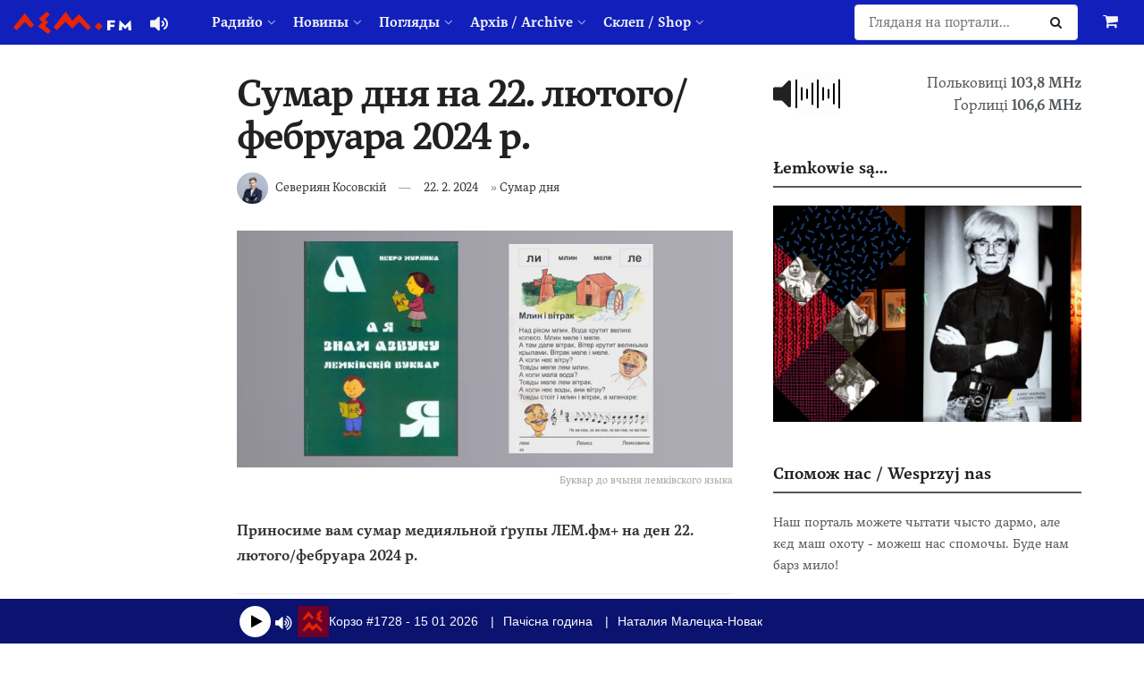

--- FILE ---
content_type: text/javascript
request_url: https://proxy.radiojar.com/wrappers/api-plugins/v1/player.js?20210924
body_size: 3806
content:
/**
 * Copyright (C) Radiojar S.A. - All Rights Reserved
 *
 * Licensed under the MIT license
 * https://opensource.org/licenses/MIT
 *
 * Created by @stathiskout
 *
 * jQuery extend-based plugin radiojar live player
 */
/*
 * This plugin initializes a radio player using the jPlayer plugin.
 * It also allows now playing information coming from Radiojar if any.
 *
 * Available options:
 * {
 *  'streamName': the mp3 stream url to play
 *  'apiKey': the api key for radio
 *  'defaultImage': default image if thumb not found
 *  'enableUpdates': gets updates regarding the song and show playing now (default:false)
 *  'updateInterval': in seconds, the time we poll for the song now playing
 */
RJP.initPlayer = function ($, $object, options) {
	//Event registration when new track is loaded to radio
	RJP.nowDataEvent = $.Event("rj-track-load-event");
	RJP.scheduleChangeEvent = $.Event("rj-schedule-change-event");
	var updateTrackDataInterval = 20000;
	RJP.nowPlayingTrack = null;
	RJP.buffering = 2000;

	//Getting milliseconds in currentTime for unique requests
	var now = new Date();
	var currentTime = (now.getTime() - now.getMilliseconds()) / 1000;

	// Create some defaults, extending them with any options that were provided
	var settings = $.extend({}, options);

	//Building the streaming url according to radiojar format
	if (settings.supplied == "aac") {
		settings.supplied = "m4a"
	}

	if (typeof settings.stream === 'undefined') {
		settings.stream = "";
	}
	else {
		settings.streamName = settings.stream;
	}

	if (typeof settings.streamUrl === 'undefined') {
		settings.streamUrl = "//stream.radiojar.com/" + settings.streamName;
	}

	if (typeof settings.autoplay === 'undefined') {
		settings.autoplay = true;
	}
	if (typeof settings.enableUpdates === 'undefined') {
		settings.enableUpdates = false;
	}
	var status = "starting";
	// initialize player if player exists in settings
	$player = $object;

	$.ajax({
		url: RJP.baseUrl + "/wrappers/api-plugins/v1/jplayer/jplayer.js?",
		cache: true,
		dataType: "script",
		success: function () {

			var waitTime = 500; //time in milliseconds to wait between retries. This value changes depended on the stream status
			if ($player.jPlayer) {

				//Destroy previous instances of jplayer for clean init
				$player.jPlayer("destroy");

				//jPlayer plugin initialiaztion
				$player.jPlayer({
					ready: function () {
						//Event triggered when player components have been loaded, we then pass the stream to load
						$('.jp-play').addClass('player-loading');
						if (settings.autoplay) {
							if (settings.supplied == "m4a") {
								$(this).jPlayer("setMedia", {
									m4a: settings.streamUrl + ".m4a?" + currentTime
								});
							}
							else {
								$(this).jPlayer("setMedia", {
									mp3: settings.streamUrl + "?" + currentTime,
									m4a: settings.streamUrl + ".m4a?" + currentTime
								});
							}

							var self = this;
							setTimeout(function () {
								$(self).jPlayer("play");
								$('.jp-play').removeClass('player-loading');

							}, RJP.buffering);

						}
						else {
							$('.jp-play').removeClass('player-loading');
						}
						// $(".jp-volume-bar-wrapper").hide();
						// $(".jp-mute").hide();
						// $(".jp-unmute").hide();

					},
					cssSelector: {
						volumeBar: ".jp-volume-bar",
						volumeBarValue: ".jp-volume-bar-value"
					},
					pause: function () {
						//Pause event we remove the media and then add them again in order not to cache input data
						$(".jp-play").removeClass('player-loading');
						$(".jp-pause").removeClass('player-loading');
						$(".jp-play").show();
						$(".jp-pause").hide();
						waitTime = 500;
						$(this).jPlayer("clearMedia");
						if (status == "pausing") {
							status = "paused";
						}
						var title = document.title.replace('\u25B6 ', '');
						document.title = title;
					},
					play: function () {
						$(".jp-play").removeClass('player-loading');
						$(".jp-pause").removeClass('player-loading');
						//Play event triggered
						$(".jp-pause").show();
						$(".jp-play").hide();
						var title = document.title;
						if (title.indexOf('\u25B6') == -1) {
							document.title = "\u25B6 " + title;
						}
						status = "playing";
					},
					stop: function () {
						//Stop event triggered
						status = "paused";
						$(this).jPlayer("clearMedia");
					},
					volumechange: function (event) {
						//Volume event triggered, mute & unmute
					},
					error: function (event) {
						// Error event triggered, we clear the media and then add it again

						$(this).jPlayer("clearMedia");
						switch (event.jPlayer.error.type) {
							case $.jPlayer.error.NO_SOLUTION:
								$(".jp-no-solution").show();
								break;
							case $.jPlayer.error.URL:
								if (detectIE()) {
									$('.jp-play').removeClass('player-loading');
									alert("The specific file format is not supported by Internet Expoler.\n" +
										"Please use other browser.");
									break;
								}
							default:
								if ($('.jp-play').is(':visible')) {
									$('.jp-play').addClass('player-loading');
								}
								if ($('.jp-pause').is(':visible')) {
									$('.jp-pause').addClass('player-loading');
								}
								currentTime = new Date();
								waitTime = 3000;
								setTimeout(function () {
									if (settings.supplied == "m4a") {
										$player.jPlayer("setMedia", {
											m4a: settings.streamUrl + ".m4a?" + currentTime
										}).jPlayer("play");
									}
									else {
										$player.jPlayer("setMedia", {
											mp3: settings.streamUrl + "?" + currentTime,
											m4a: settings.streamUrl + ".m4a?" + currentTime
										}).jPlayer("play");
									}
								}, waitTime);
								break;
						}

					},
					ended: function (event) {
						//End event triggered i.e. connection lost
						$(this).jPlayer("clearMedia");
						currentTime = new Date();
						waitTime = 3000;
						setTimeout(function () {
							if (settings.supplied == "m4a") {
								$player.jPlayer("setMedia", {
									m4a: settings.streamUrl + ".m4a?" + currentTime
								}).jPlayer("play");
							}
							else {
								$player.jPlayer("setMedia", {
									mp3: settings.streamUrl + "?" + currentTime,
									m4a: settings.streamUrl + ".m4a?" + currentTime
								}).jPlayer("play");
							}
						}, waitTime);
					},
					swfPath: RJP.baseUrl + "/wrappers/api-plugins/v1/jplayer/",

					solution: "html, flash",
					supplied: settings.supplied || "mp3, m4a"

				});
			}
			else {
				// jPlayer is not loaded
			}
			var stop = function () {
				$player.jPlayer('stop');
			};
			var pause = function () {
				$player.jPlayer('pause');
			};
			//initializing buttons for jPlayer
			$(".jp-play").unbind('click');
			$(".jp-play").click(function (ev) {
				ev.preventDefault();
				$(this).addClass('player-loading');
				$('.jp-pause').hide();
				$(this).show();
				if (settings.supplied == "m4a") {
					$player.jPlayer("setMedia", {
						m4a: settings.streamUrl + ".m4a?" + currentTime
					});
				}
				else {
					$player.jPlayer("setMedia", {
						mp3: settings.streamUrl + "?" + currentTime,
						m4a: settings.streamUrl + ".m4a?" + currentTime
					});
				}
				setTimeout(function () {
					$player.jPlayer('play');
				}, RJP.buffering);

			});
			$(".jp-pause").unbind('click');
			$(".jp-pause").click(function (ev) {
				status = "pausing";
				ev.preventDefault();
				$(this).addClass('player-loading');
				$('.jp-play').hide();
				$(this).show();
				$player.jPlayer('pause');
			});
			$(".jp-mute").unbind('click');
			$(".jp-mute").click(function (ev) {
				ev.preventDefault();
				$player.jPlayer('mute');
				$(".jp-mute").hide();
				$(".jp-unmute").show();
			});
			$(".jp-unmute").unbind('click');
			$(".jp-unmute").click(function (ev) {
				ev.preventDefault();
				$player.jPlayer('unmute');
				$(".jp-mute").show();
				$(".jp-unmute").hide();
			});
			$(".jp-volume-bar").unbind('click');
			$(".jp-volume-bar").click(function (ev) {
				ev.preventDefault();
				var offset = 0;
				var position = $(ev.currentTarget).offset();
				if ($(ev.currentTarget).hasClass('topBar-volume') || !$(ev.currentTarget).hasClass('jp-volume-popup')) {
					offset = position.left;
					var volumeBarWidth = $(ev.currentTarget).width();
					var positionClicked = (ev.clientX - offset) * 100 / volumeBarWidth;
					$('.jp-volume-bar-value').attr('style', 'width:' + positionClicked + '%');
					var volumeValue = (ev.clientX - offset) / volumeBarWidth;
					$player.jPlayer('volume', volumeValue);
				}
				else {
					offset = 111;
					var positionClicked = ev.clientX - offset;
					$('.jp-volume-bar-value').attr('style', 'width:' + positionClicked + '%');
					var volumeValue = (ev.clientX - offset) / 100;
					$player.jPlayer('volume', volumeValue);
				}
			});
		}
	});

	if (!settings.enableUpdates) {
		return;
	}

	// ====================== GET TRACK DATA ==============================
	var now_playing_url = "//proxy.radiojar.com";
	var xhr;

	function getTrackData() {
		if (xhr && xhr.readyState != 4) {
			xhr.abort();
		}
		xhr =
			$.ajax({
				type: 'GET',
				crossDomain: true,
				cache: false,
				url: now_playing_url + "/api/stations/" + settings.streamName + "/now_playing/?callback=?",
				dataType: 'jsonp',
				async: true,
				success: function (data) {
					if (data) {
						if (RJP.nowPlayingTrack == null || RJP.nowPlayingTrack.title != data.title) {
							RJP.nowPlayingTrack = data;
							if (!RJP.nowPlayingTrack.thumb) {
								RJP.nowPlayingTrack.thumb = settings.defaultImage;
							}
							else {
								RJP.nowPlayingTrack.thumb = updateQueryStringParameter(
									RJP.nowPlayingTrack.thumb,
									"size",
									"custom"
								);
								RJP.nowPlayingTrack.thumb = updateQueryStringParameter(
									RJP.nowPlayingTrack.thumb,
									"w",
									"150"
								);
								RJP.nowPlayingTrack.thumb = updateQueryStringParameter(
									RJP.nowPlayingTrack.thumb,
									"h",
									"150"
								);
							}
							RJP.nowDataEvent.data = RJP.nowPlayingTrack;
							$object.trigger(RJP.nowDataEvent, RJP.nowPlayingTrack);
						}
					}
				},
				error: function (xhr, status, errorThrown) {
				}
			});
	}

	function updateQueryStringParameter(uri, key, value) {
		var re = new RegExp("([?&])" + key + "=.*?(&|$)", "i");
		var separator = uri.indexOf('?') !== -1 ? "&" : "?";
		if (uri.match(re)) {
			return uri.replace(re, '$1' + key + "=" + value + '$2');
		}
		else {
			return uri + separator + key + "=" + value;
		}
	}

	if (settings.streamName) {
		getTrackData();
		if (window.RJPinterval) {
			window.clearInterval(window.RJPinterval);
		}
		window.RJPinterval = setInterval(function () {
			getTrackData();
		}, updateTrackDataInterval);
	}

	// ====================== GET TRACK DATA ==============================

	return $object.each(function () {
	});
};

function musesCallback(event, param) {
	switch (event) {
		case "buffering":
			rjq('.jp-play').addClass('player-loading');
			rjq('.jp-pause').addClass('player-loading');
			break;
		case "play":
			rjq(".jp-play").removeClass('player-loading');
			rjq(".jp-pause").removeClass('player-loading');
			//Play event triggered
			rjq(".jp-pause").show();
			rjq(".jp-play").hide();
			var title = document.title;
			if (title.indexOf('\u25B6') == -1) {
				document.title = "\u25B6 " + title;
			}
			status = "playing";
			break;
		case "stop":
			//Pause event we remove the media and then add them again in order not to cache input data
			rjq(".jp-play").removeClass('player-loading');
			rjq(".jp-pause").removeClass('player-loading');
			rjq(".jp-play").show();
			rjq(".jp-pause").hide();

			var title = document.title.replace('\u25B6 ', '');
			document.title = title;
		case "ioError":
		case "intro":
			rjq('.jp-play').removeClass('player-loading');
			rjq('.jp-pause').removeClass('player-loading');
			break;
		case "metadata-json":
			break;
		case "metadata":
			break;
		case "source":
			flashPlayer.setFallbackUrl(settings.streamUrl);
			break;
		case "fallback":
			flashPlayer.setFallbackUrl(settings.streamUrl);
			break;
		case "intro-url":
			flashPlayer.setFallbackUrl(settings.streamUrl);
			break;
		default:
			break;
	}
}

function detectIE() {
	var ua = window.navigator.userAgent;
	if (ua.indexOf('MSIE ') > 0 || ua.indexOf('Trident/') > 0) {
		// IE 10 or older or IE 11
		return true;
	}
	// other browser
	return false;
}